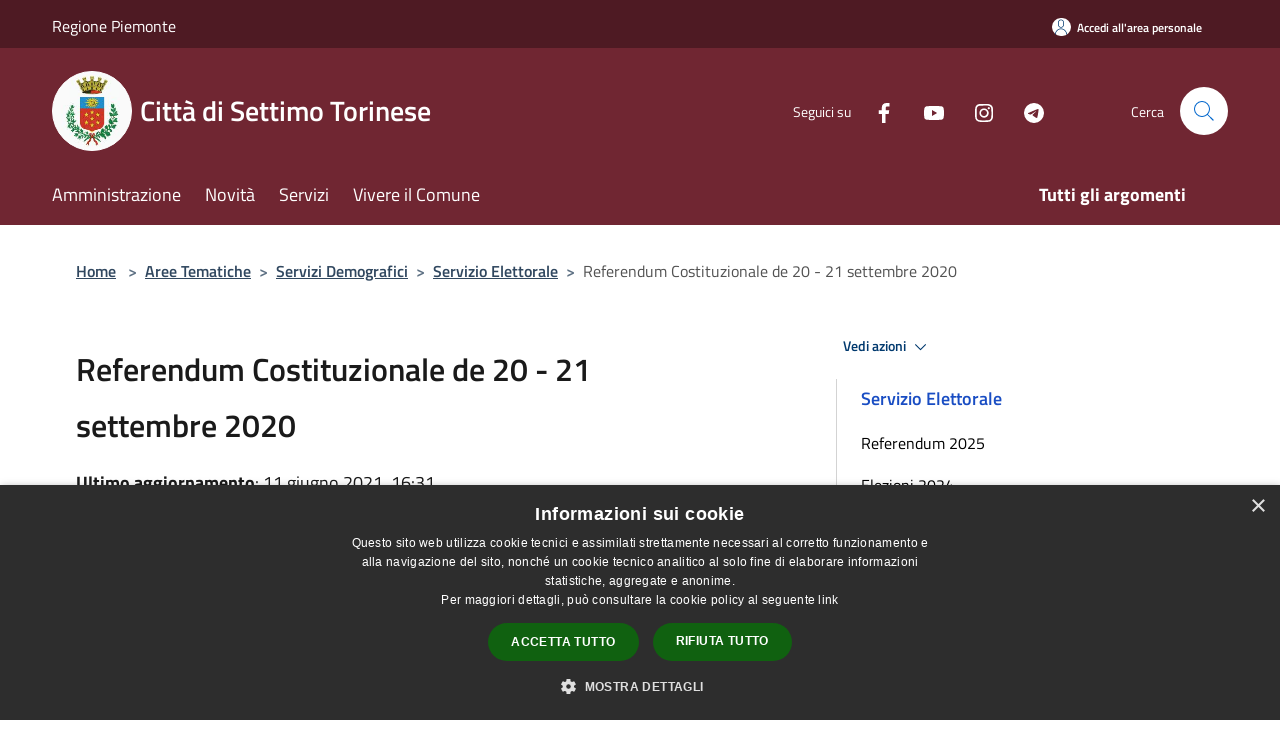

--- FILE ---
content_type: text/html; charset=UTF-8
request_url: https://www.comune.settimo-torinese.to.it/it/page/4263
body_size: 86136
content:
<!doctype html>
<html class="no-js" lang="it">
    <head>
        <meta charset="utf-8">
        <meta name="viewport" content="width=device-width, initial-scale=1, shrink-to-fit=no">
        <meta http-equiv="X-UA-Compatible" content="IE=edge"/>
        <meta name="csrf-token" content="a0bLLKbDgwXnXNAsP6cEy53V75YJX7KGoICLCyW3">
        <title>Referendum Costituzionale de 20 - 21 settembre 2020 - Città di Settimo Torinese</title>
                <link rel="stylesheet" href="/bootstrap-italia/dist/css/bootstrap-italia.min.css">
        <link rel="stylesheet" href="/css/agid.css?id=8e7e936f4bacc1509d74">
        <link rel="stylesheet" href="/css/ionicons/ionicons.min.css">

                        <link rel="canonical" href="https://www.comune.settimo-torinese.to.it/it/page/referendum-costituzionale-de-20-21-settembre-2020" />

        <style>
        
        .background-theme-lighter {
            background-color: rgba(112,38,50,0.1);
        }
    
        :root {
            --pui-cstm-primary: hsl(350deg,49%,29%);
            --pui-cstm-primary-rgb: 112, 38, 50;
            --pui-cstm-primary-hover: hsl(350deg, 49%, 39%);
            --pui-cstm-primary-active: hsl(350deg, 49%, 42%);
            --pui-cstm-primary-text-color: hsl(0deg, 0%, 100%);
            --pui-cstm-secondary: hsl(350deg, 49%, 29%);
            --pui-cstm-secondary-rgb: 112, 38, 50;
            --pui-cstm-secondary-hover: hsl(350deg, 49%, 39%);
            --pui-cstm-secondary-active: hsl(350deg, 49%, 42%);
            --pui-cstm-secondary-text-color: hsl(0deg, 0%, 100%);
        }
    
        .button-transparent {
            box-shadow: inset 0 0 0 2px #702632;
            color: #702632;
        }

        .text-button-transparent {
            color: #702632;
        }

        .icon-button-transparent {
            fill: #702632 !important;
        }

        .button-fill-header {
            background-color: #702632;
        }

        .button-transparent:hover {
            box-shadow: inset 0 0 0 2px #64222d;
            color: #64222d;
        }

        .button-fill-header:hover {
            background-color: #64222d;
        }

        .pagination-menu .page-link[aria-current] {
            color: #702632 !important;
            border: 1px solid #702632 !important;
        }

        .pagination-menu .page-link:hover {
            color: #64222d !important;
        }

        .pagination-menu .page-link .icon-primary {
            fill: #702632 !important;
        }
    
        .responsive-table thead th {
            background-color: #702632;
            border: 1px solid #4e1a23;
        }

        .responsive-table thead th {
            background-color: #702632;
            border: 1px solid #4e1a23;
        }

        @media (min-width: 480px) {
            .responsive-table tbody th[scope=row] {
                border-left: 1px solid #4e1a23;
                border-bottom: 1px solid #4e1a23;
            }

            .responsive-table tbody td {
                border-left: 1px solid #4e1a23;
                border-bottom: 1px solid #4e1a23;
                border-right: 1px solid #4e1a23;
            }

            .responsive-table tbody td:last-of-type {
                border-right: 1px solid #4e1a23;
            }
        }

        @media (max-width: 767px) {
            .responsive-table tbody th[scope=row] {
                background-color:#702632;
            }
        }
    #footer-feedback {
        background-color: #702632;
    }#footer-banner {
        background-color: #702632;
    }.link-list-wrapper ul li a.list-item.active {
        background: #702632;
    }.it-header-slim-wrapper {
            background-color: #4e1a23;
        }
        .it-header-slim-wrapper .it-header-slim-wrapper-content .it-header-slim-right-zone button {
            background-color: #4e1a23;
        }
        .btn-personal {
            background-color: #4e1a23!important;
            border-color: #4e1a23!important;
        }
        .btn-personal:hover {
            background-color: #4e1a23!important;
            border-color: #4e1a23!important;
        }
        .btn-personal:active {
            background-color: #4e1a23!important;
            border-color: #4e1a23!important;
        }
        .btn-personal:focus {
            background-color: #4e1a23!important;
            border-color: #4e1a23!important;
            box-shadow: none !important;
        }.it-header-slim-wrapper .it-header-slim-wrapper-content .it-header-slim-right-zone button:hover {
            background-color: #43161e;
        }.it-header-center-wrapper {
            background-color: #702632;
        }@media (min-width: 992px) {
            .it-header-navbar-wrapper {
                background-color: #702632;
            }
        }.page-father-button {
            background-color: #702632;
        }
    .navbar-alerts-link-active{
        background-color: #702632;
    }
    .btn-custom {
        background-color:#702632;
    }
    .btn-custom:focus {
        box-shadow: inset 0 1px 0 rgb(255 255 255 / 15%), 0 1px 1px rgb(0 0 0 / 8%), 0 0 0 0.2rem rgba(112,38,50,0.5);
    }
    .btn-custom:not(:disabled):not(.disabled).active,
    .btn-custom:not(:disabled):not(.disabled):active,
    .btn-custom:hover {
        background-color:#4e1a23;
    }
    .btn-custom:not(:disabled):not(.disabled).active:focus,
    .btn-custom:not(:disabled):not(.disabled):active:focus {
        box-shadow: inset 0 3px 5px rgb(0 0 0 / 13%), 0 0 0 0.2rem rgba(112,38,50,0.5);
    }/*custom  css events*/
        .events-bar {
            background-color: #702632!important;
        }
        .event__detail {
            background-color: #4e1a23!important;
        }
        .event--selected {
            background-color: #4e1a23;
        }
        .event:active, .event:focus, .event:hover {
            background-color: #4e1a23;
        }
        .it-calendar-wrapper .it-header-block-title {
            background-color: #702632;
        }
    
        .btn-registry {
            background-color: #702632;
        }
        .btn-registry:hover {
            background-color: #64222d;
        }
        .btn-custom {
            background-color: #702632;
        }
        .btn-custom:hover {
            background-color: #64222d;
        }
    
    #progressbar .active {
        color: #702632;
    }

    #progressbar li.active:before,
    #progressbar li.active:after {
        background: #702632;
    }

    .progress-bar {
        background-color: #702632;
    }

    .funkyradio input:checked ~ label:before,
    .funkyradio input:checked ~ label:before {
        background-color: #702632;
    }

    .funkyradio input:empty ~ label:before,
    .funkyradio input:empty ~ label:before {
        background-color: #702632;
    }

    #msform .action-button {
        background: #702632;
    }

    #msform .action-button:hover,
    #msform .action-button:focus {
        background-color: #64222d;
    }

    #msform input:focus,
    #msform textarea:focus {
        border: 1px solid #702632;
    }
    
    #left-menu .pnrr_separator .bg {
        background-color: #702632;
    }
    .theme-color {
        background-color: #702632 !important;
    }
    .time-events {
        background-color: #702632 !important;
    }
        .btn-primary {
            border: 2px solid #702632;
        }
        .btn-primary:hover {
            border: 2px solid #64222d;
        }
        .back-to-top {
            background-color: #702632;
        }
        .it-header-center-wrapper .h2.no_toc {
            background-color: #702632;
        }
    
        .link-list-wrapper ul li a span {
            color: #702632;
        }
    
    </style>
                <meta name="description" content="Sito ufficiale Città di Settimo Torinese">
<meta property="og:title" content="Referendum Costituzionale de 20 - 21 settembre 2020" />
<meta property="og:locale" content="it_IT" />
<meta property="og:description" content="RISULTATI ONLINEE&rsquo; stato indetto un referendum popolare confermativo della legge costituzionale dal titolo:&ldquo;Modifiche agli articoli 56, 57 e 59 della Costituzione in materia di riduzione del numero dei Parlamentari&rdquo;La votazione si s..." />
<meta property="og:type" content="website" />
<meta property="og:url" content="https://www.comune.settimo-torinese.to.it/it/page/4263" />
<meta property="og:image" content="https://settimo-torinese-api.municipiumapp.it/s3/720x960/s3/6869/sito/stemma.jpg" />



    <link rel="icon" type="image/png" href="https://settimo-torinese-api.municipiumapp.it/s3/150x150/s3/6869/sito/stemma.jpg">
    <link rel="apple-touch-icon" href="https://settimo-torinese-api.municipiumapp.it/s3/150x150/s3/6869/sito/stemma.jpg">

    


<!-- Attenzione a buttare script lato API -->
    <style>
.mt-n5, .my-n5 {
    margin-top: 10px !important;}

$('.container-municipium-agid .mt-n5').toggleClass('mt-n5 mt-15');
</style>
<script type="text/javascript" charset="UTF-8" src="//cdn.cookie-script.com/s/f058e78ac8a14c68c2f378f2798ed4f1.js"></script>

<script type="text/javascript">
  var _paq = window._paq = window._paq || [];
  /* tracker methods like "setCustomDimension" should be called before "trackPageView" */
  _paq.push(['trackPageView']);
  _paq.push(['enableLinkTracking']);
  (function() {
    var u="https://ingestion.webanalytics.italia.it/";
    _paq.push(['setTrackerUrl', u+'matomo.php']);
    _paq.push(['setSiteId', 'wGpbnDApYb']);
    var d=document, g=d.createElement('script'), s=d.getElementsByTagName('script')[0];
    g.type='text/javascript'; g.async=true; g.src=u+'matomo.js'; s.parentNode.insertBefore(g,s);
  })();
</script>
<!-- End Matomo Code -->
<script src="https://settimo-torinese-api.municipiumapp.it/s3/0/sito/jquery/3.7.1/jquery.min.js" crossorigin="anonymous"></script>
<script>
$(document).ready(function(){
if(window.location.pathname == "/it")
$('main').append('<section id="widget-arpa" class="mb-5"><iframe src="https://www.arpa.piemonte.it/rischi_naturali/widget/comuni/001265" scrolling="no" width="100%" height="620px;"/></section>');
});
</script>
    </head>
    <body class="">
        <a href="#main-content" class="sr-only">Salta al contenuto principale</a>
                <div id="loading-layer" class="loading">
            <div class="loading__icon loading__icon--ripple">
                <div></div>
                <div></div>
            </div>
        </div>


        <header class="it-header-wrapper it-header-sticky" data-bs-toggle="sticky" data-bs-position-type="fixed" data-bs-sticky-class-name="is-sticky" data-bs-target="#header-nav-wrapper">
    <div class="it-header-slim-wrapper">
    <div class="container-fluid container-municipium-agid">
        <div class="row">
            <div class="col-12">
                <div class="it-header-slim-wrapper-content pl-0">

                                        <a class="d-lg-block navbar-brand"  href="https://www.regione.piemonte.it/web/" target="_blank" >
                                                    Regione Piemonte
                                            </a>


                    <div class="it-header-slim-right-zone">
                                                                            <a class="btn btn-primary btn-icon btn-full btn-personal"
                                href="https://www.comune.settimo-torinese.to.it/it/private"
                                data-element="personal-area-login" aria-label="Accedi all&#039;area personale">
                                <span class="rounded-icon" aria-hidden="true">
                                    <svg class="icon icon-primary" aria-label="Accesso Utente">
                                        <use xlink:href="/bootstrap-italia/dist/svg/sprites.svg#it-user"></use>
                                    </svg>
                                </span>
                                <span class="d-none d-lg-block">Accedi all&#039;area personale</span>
                            </a>
                                                                                                
                                            </div>
                </div>
            </div>
        </div>
    </div>
</div>


    <div class="it-nav-wrapper">
        <div class="it-header-center-wrapper">
            <div class="container-fluid container-municipium-agid">
                <div class="row">
                    <div class="col-12">
                        <div class="it-header-center-content-wrapper">

                            <div class="it-brand-wrapper">
    <a href="/">

                    <span class="municipality__squared">
                <img src="//settimo-torinese-api.municipiumapp.it/s3/150x150/s3/6869/sito/stemma.jpg" alt="logo">
            </span>
        
                    <div class="ml-2 it-brand-text">
                <span class="h2 no_toc">Città di Settimo Torinese</span>
            </div>
            </a>
</div>

                                                            <div class="it-right-zone">
                                                                        <div class="it-socials d-none d-md-flex">
                                        <span>Seguici su</span>
                                        <ul>
                                                                                                                                                <li class="single-social-phone">
                                                        <a aria-label="Facebook" href="https://www.facebook.com/comunedisettimotorinese/" title="Facebook" target="_blank">
                                                            <svg class="icon" role="img" aria-label="Facebook"><use href="/bootstrap-italia/dist/svg/sprites.svg#it-facebook"></use></svg>
                                                        </a>
                                                    </li>
                                                                                                                                                                                                                                                                                            <li class="single-social-phone">
                                                        <a aria-label="Youtube" href="https://www.youtube.com/user/comunesettimo" title="Youtube" target="_blank">
                                                            <svg class="icon" role="img" aria-label="Youtube"><use href="/bootstrap-italia/dist/svg/sprites.svg#it-youtube"></use></svg>
                                                        </a>
                                                    </li>
                                                                                                                                                                                                <li class="single-social-phone">
                                                        <a aria-label="Instagram" href="https://instagram.com/comunesettimo/" title="Instagram" target="_blank">
                                                            <svg class="icon" role="img" aria-label="Instagram"><use href="/bootstrap-italia/dist/svg/sprites.svg#it-instagram"></use></svg>
                                                        </a>
                                                    </li>
                                                                                                                                                                                                                                                                                            <li class="single-social-phone">
                                                        <a aria-label="Telegram" href="https://t.me/comunesettimotorinese" title="Telegram" target="_blank">
                                                            <svg class="icon" role="img" aria-label="Telegram"><use href="/bootstrap-italia/dist/svg/sprites.svg#it-telegram"></use></svg>
                                                        </a>
                                                    </li>
                                                                                                                                                                                                                                                                                                                            </ul>
                                    </div>
                                                                        <div class="it-search-wrapper">
                                        <span class="d-none d-md-block">Cerca</span>
                                        <a aria-label="Cerca" class="search-link rounded-icon"
                                        href="#" data-bs-toggle="modal" data-bs-target="#searchModal">
                                            <svg class="icon" aria-label="Cerca" role="img">
                                                <use
                                                    xlink:href="/svg/agid.svg#it-search"></use>
                                            </svg>
                                        </a>
                                    </div>
                                </div>
                                                    </div>
                    </div>
                </div>
            </div>
        </div>
                    <div class="it-header-navbar-wrapper" id="header-nav-wrapper">
                <div class="container-fluid container-municipium-agid">
                    <div class="row">
                        <div class="col-12">
                            <nav class="navbar navbar-expand-lg has-megamenu">
                                <button aria-controls="nav10" aria-expanded="false"
                                        aria-label="Toggle navigation" class="custom-navbar-toggler"
                                        data-bs-target="#nav10" data-bs-toggle="navbarcollapsible" type="button">
                                    <svg class="icon" aria-label="Menù" role="img">
                                        <use
                                            xlink:href="/svg/agid.svg#it-burger"></use>
                                    </svg>
                                </button>
                                <div class="navbar-collapsable" id="nav10">
                                    <div class="overlay"></div>
                                    <div class="menu-wrapper">
                                        <div class="close-div" style="padding:0px">
                                            <button class="btn close-menu" type="button" title="Chiudi menù">
                                                <svg class="icon icon-close" aria-label="Chiudi menù">
                                                    <use xlink:href="/svg/agid.svg#close"></use>
                                                </svg>
                                            </button>
                                        </div>
                                        <div class="navbar-logo mobile-only">
                                            <div class="row align-items-center">
                                                <div class="col-4">
                                                    <span class="municipality__logo pl-3">
                                                        <img src="//settimo-torinese-api.municipiumapp.it/s3/6869/sito/stemma.jpg" alt="logo">
                                                    </span>
                                                </div>
                                                <div class="col-6">
                                                    <span class="navbar-municipality">Città di Settimo Torinese</span>
                                                </div>
                                                <div class="col-2">
                                                </div>
                                            </div>
                                        </div>
                                        <ul class="navbar-nav" id="main-navigation" data-element="main-navigation"
                                        >
                                                                                                                                                    <li class="nav-item">
        <a class="nav-link nav-link-menu " href="https://www.comune.settimo-torinese.to.it/it/menu/amministrazione" target="" data-element="management">
                            <span>Amministrazione</span>
                    </a>
    </li>
                                                                                                                                                                                                    <li class="nav-item">
        <a class="nav-link nav-link-menu " href="https://www.comune.settimo-torinese.to.it/it/menu/news" target="" data-element="news">
                            <span>Novità</span>
                    </a>
    </li>
                                                                                                                                                                                                    <li class="nav-item">
        <a class="nav-link nav-link-menu " href="https://www.comune.settimo-torinese.to.it/it/menu/servizi" target="" data-element="all-services">
                            <span>Servizi</span>
                    </a>
    </li>
                                                                                                                                                                                                    <li class="nav-item">
        <a class="nav-link nav-link-menu " href="https://www.comune.settimo-torinese.to.it/it/menu/vivere-il-comune" target="" data-element="live">
                            <span>Vivere il Comune</span>
                    </a>
    </li>
                                                                                                                                                                                                                                                                                                                                                                                                                                                                                                                                                                                                                </ul>
                                                                                                                                                                    <ul class="navbar-nav navbar-nav-last" id="third-navigation">
                                                                                                                                                                                                                                                                                                                                                                                                                                                                                                                                                                                                                                                                                                                                                                                                                                                <li class="nav-item">
        <a class="nav-link nav-link-menu nav-link-last" href="https://www.comune.settimo-torinese.to.it/it/topics" target="" data-element="all-topics">
                            <span><b>Tutti gli argomenti</b></span>
                    </a>
    </li>
                                                                                                                                                                                                                                                                                                                                                                                                                                                                                                                                                                                                                                                                                                                                                                                </ul>
                                                                                <ul class="navbar-nav navbar-nav-auth mobile-only">
                                                                                                                                        <li class="nav-item">
                                                    <a class="nav-link nav-link-menu mobile-only" href="https://www.comune.settimo-torinese.to.it/it/private">
                                                        <span>Accedi all&#039;area personale</span>
                                                    </a>
                                                </li>
                                                                                                                                </ul>
                                                                                    <div class="container-social-phone mobile-only">
                                                <h1 class="h3">Seguici su</h1>
                                                <ul class="socials-phone">
                                                                                                                                                                    <li class="single-social-phone">
                                                            <a aria-label="Facebook" href="https://www.facebook.com/comunedisettimotorinese/" title="Facebook" target="_blank">
                                                                <svg class="icon" aria-label="Facebook" role="img"><use href="/bootstrap-italia/dist/svg/sprites.svg#it-facebook"></use></svg>
                                                            </a>
                                                        </li>
                                                                                                                                                                                                                                                                                                                                        <li class="single-social-phone">
                                                            <a aria-label="Youtube" href="https://www.youtube.com/user/comunesettimo" title="Youtube" target="_blank">
                                                                <svg class="icon" aria-label="Youtube" role="img"><use href="/bootstrap-italia/dist/svg/sprites.svg#it-youtube"></use></svg>
                                                            </a>
                                                        </li>
                                                                                                                                                                                                                            <li class="single-social-phone">
                                                            <a aria-label="Instagram" href="https://instagram.com/comunesettimo/" title="Instagram" target="_blank">
                                                                <svg class="icon" aria-label="Instagram" role="img"><use href="/bootstrap-italia/dist/svg/sprites.svg#it-instagram"></use></svg>
                                                            </a>
                                                        </li>
                                                                                                                                                                                                                                                                                                                                        <li class="single-social-phone">
                                                            <a aria-label="Telegram" href="https://t.me/comunesettimotorinese" title="Telegram" target="_blank">
                                                                <svg class="icon" aria-label="Telegram" role="img"><use href="/bootstrap-italia/dist/svg/sprites.svg#it-telegram"></use></svg>
                                                            </a>
                                                        </li>
                                                                                                                                                                                                                                                                                                                                                                                    </ul>
                                            </div>
                                                                            </div>
                                </div>
                            </nav>
                        </div>
                    </div>
                </div>
            </div>
            </div>
</header>

        <main id="main-content">

                            
    <section id="breadcrumb" class=" container-fluid container-municipium-agid  px-4 my-4" >
    <div class="row">
        <div class="col px-lg-4">
            <nav class="breadcrumb-container" aria-label="breadcrumb">
                <ol class="breadcrumb" data-element="breadcrumb">
                    <li class="breadcrumb-item">
                        <a href="https://www.comune.settimo-torinese.to.it/it">Home</a>
                        <span class="separator">&gt;</span>
                    </li>

                                                                                                                                            <li class="breadcrumb-item"><a href="https://www.comune.settimo-torinese.to.it/it/menu/344100">Aree Tematiche</a><span class="separator">&gt;</span></li>                                                                                <li class="breadcrumb-item"><a href="https://www.comune.settimo-torinese.to.it/it/page/servizi-demografici-24?fromService=0">Servizi Demografici</a><span class="separator">&gt;</span></li>                                                                                <li class="breadcrumb-item"><a href="https://www.comune.settimo-torinese.to.it/it/page/servizio-elettorale-1?fromService=0">Servizio Elettorale</a><span class="separator">&gt;</span></li>                                            


                    

                    
                    
                    
                    
                    
                    
                    
                    
                    

                    
                    
                    
                    
                    
                                                                                                    
                    
                    
                                        
                    
                    

                    
                    
                    
                    
                    
                    
                    
                    
                    
                                            <li class="breadcrumb-item active" aria-current="page">
                            Referendum Costituzionale de 20 - 21 settembre 2020
                        </li>
                                        

                                                                
                                                            
                                        
                                        
                    
                                                            
                                        
                    
                    
                    
                    
                    
                    
                    
                    
                    
                    
                                        
                    
                    
                    
                    
                    
                                        
                    
                    
                    
                    
                    
                    
                    
                    
                    
                    
                                    </ol>
            </nav>

        </div>
    </div>
</section>

    <section id="page" class="container-fluid container-municipium-agid px-4 mt-4">
        <div class="row">
                            <div class="col-lg-7 px-lg-4 py-lg-2">
            
                            <div>
    <h1 class="text--left " >
        
            
                            Referendum Costituzionale de 20 - 21 settembre 2020
            
            
        
    </h1>

                        <p>
                
            </p>
                            <p><b>Ultimo aggiornamento</b>: 11 giugno 2021, 16:31</p>
            
    
    </div>
            
            
                        <div>
                <p style="text-align: center;"><a href="http://risultatielettorali.comune.settimo-torinese.to.it/portale/Elezioni/ElezioniInformazioni.aspx?CATEGORIA_ID=2&amp;EVENTO_ID=9&amp;SOTTOEVENTO_ID=11"><strong>RISULTATI ONLINE</strong></a></p>
<p><strong>E&rsquo; stato indetto un referendum popolare confermativo della legge costituzionale dal titolo:</strong><br />&ldquo;Modifiche agli articoli 56, 57 e 59 della Costituzione in materia di riduzione del numero dei Parlamentari&rdquo;<br />La votazione si svolger&agrave; nelle giornate di&nbsp;<strong>DOMENICA 20 SETTEMBRE</strong>, dalle ore 07,00 alle ore 23,00, e&nbsp;<strong>LUNEDI&rsquo; 21 SETTEMBRE 2020</strong>, dalle ore 07,00 alle ore 15,00.<br /><strong>Luned&igrave; 21 settembre i Servizi Demografici</strong>&nbsp;<strong>saranno chiusi al Pubbico:</strong> Per il decreto di autorizzazione alla chiusura clicca <strong><a title="DECRETO_N__54_2020_CHIUSURA_SERVIZI_DEMOGRAGICI_21_9_2020_REFERENDUM" href="https://municipium-images-production.s3-eu-west-1.amazonaws.com/s3/6869/allegati/Elettorale/decreto_n__54_2020_chiusura_servizi_demogragici_21_9_2020_referendum.pdf">qui</a><br />Gli elettori residenti all&rsquo;estero&nbsp;</strong>che votano per corrispondenza all&rsquo;estero, possono esercitare il diritto di optare per il voto in Italia entro il&nbsp;<strong>28 LUGLIO 2020.</strong><br />L&rsquo;opzione dovr&agrave; pervenire all&rsquo;Ufficio consolare operante nella circoscrizione di residenza dell&rsquo;elettore, previa compilazione del modello di domanda allegato.</p>
<ol>
<li>Elettori residenti all&rsquo;estero &ndash; AIRE</li>
<li>Elettori temporaneamente all'estero</li>
</ol>
<p><strong>Scrutatori:</strong></p>
<ol>
<li><a title="RINUNCIA_SCRUTATORE" href="https://municipium-images-production.s3-eu-west-1.amazonaws.com/s3/6869/allegati/Elettorale/rinuncia_scrutatore.doc">Rinuncia nomina</a></li>
<li><a title="RINUNCIA_SCRUTATORE_consultazione__cancellazione_albo" href="https://municipium-images-production.s3-eu-west-1.amazonaws.com/s3/6869/allegati/Elettorale/rinuncia_scrutatore_consultazione__cancellazione_albo.doc">Rinuncia nomina e richiesta cancellazione dalle liste</a></li>
</ol>
<p><strong>Propaganda Diretta Referendum</strong></p>
<ol>
<li><a title="allegato_delib_gc_170_del_20-8-20" href="https://municipium-images-production.s3-eu-west-1.amazonaws.com/s3/6869/allegati/Elettorale/allegato_delib_gc_170_del_20-8-20.pdf">Determinazione degli spazi da destinare alla Propaganda</a></li>
<li><a title="allegato_delib_gc_171_del_20-8-20" href="https://municipium-images-production.s3-eu-west-1.amazonaws.com/s3/6869/allegati/Elettorale/allegato_delib_gc_171_del_20-8-20.pdf">Assegnazione degli spazi da destinare alla Propaganda</a> - <a title="TABELLONI_DIRETTA_REFERENDUM_20-21_9_20" href="https://municipium-images-production.s3-eu-west-1.amazonaws.com/s3/6869/allegati/Elettorale/tabelloni_diretta_referendum_20-21_9_20.pdf">Tabelloni</a></li>
</ol>
<ul>
<li>Voto Domiciliare per elettori affetti da grave infermit&agrave;</li>
<li><a title="RILASCIO_CERTIFICATI_MEDICI_VOTO_ASSISTITO" href="https://municipium-images-production.s3-eu-west-1.amazonaws.com/s3/6869/allegati/Elettorale/rilascio_certificati_medici_voto_assistito.doc">Voto Assistito</a></li>
</ul>
<p><strong>&nbsp;Elettori sottoposti a trattamento COVID-19&nbsp;&nbsp;</strong></p>
<ul>
<li>Informativa e modello di domanda di voto a domicilio</li>
</ul>
            </div>
            
            <hr>

            
            
            <div class="share-container mb-4">


                <h4
                    class="share-text"
                    href="javascript: void(0)"
                >
                    <svg viewBox="0 0 24 24" class="icon icon-sm left" role="img" aria-label="share-icon">
                        <path d="M 13.8 1.8 A 2.4 2.4 90 0 0 11.4 3.6 A 2.4 2.4 90 0 0 11.4563 4.7015 L 6.007 7.4262 A 2.4 2.4 90 0 0 4.2 6.6 A 2.4 2.4 90 0 0 1.8 9 A 2.4 2.4 90 0 0 4.2 11.4 A 2.4 2.4 90 0 0 6.0082 10.575 L 11.4539 13.2985 A 2.4 2.4 90 0 0 11.4 13.8 A 2.4 2.4 90 0 0 13.8 16.2 A 2.4 2.4 90 0 0 16.2 13.8 A 2.4 2.4 90 0 0 13.8 11.4 A 2.4 2.4 90 0 0 11.9918 12.225 L 6.5461 9.5015 A 2.4 2.4 90 0 0 6.6 9 A 2.4 2.4 90 0 0 6.5438 8.4996 L 11.993 5.775 A 2.4 2.4 90 0 0 13.8 6.6 A 2.4 2.4 90 0 0 16.2 4.2 A 2.4 2.4 90 0 0 13.8 1.8 z"/>
                    </svg>
                    Condividi:
                </h4>

        <div class="flex flex-wrap">
            <a
                class="share-facebook"
                href="javascript: void(0)"
                onclick="window.open('https://www.facebook.com/sharer/sharer.php?u=https%3A%2F%2Fwww.comune.settimo-torinese.to.it%2Fit%2Fpage%2F4263&amp;display=popup&amp;ref=plugin&amp;src=like&amp;kid_directed_site=0','sharer','toolbar=0,status=0,width=548,height=325');"
            >
                <svg class="icon icon-sm  left" role="img" aria-label="facebook-icon">
                    <use xlink:href="/svg/agid.svg#it-facebook"></use>
                </svg>
                Facebook
            </a>
            <a
                class="share-twitter ml-2"
                href="https://twitter.com/intent/tweet?url=https%3A%2F%2Fwww.comune.settimo-torinese.to.it%2Fit%2Fpage%2F4263&amp;text=Referendum+Costituzionale+de+20+-+21+settembre+2020"
                target="_blank"
            >
                <svg class="icon icon-sm left" role="img" aria-label="twitter-icon">
                    <use xlink:href="/svg/agid.svg#it-twitter"></use>
                </svg>
                Twitter
            </a>
            <a
                class="share-whatsapp ml-2"
                href="https://api.whatsapp.com/send?text=Referendum+Costituzionale+de+20+-+21+settembre+2020+-+https%3A%2F%2Fwww.comune.settimo-torinese.to.it%2Fit%2Fpage%2F4263"
                target="_blank"
            >
                <svg class="icon icon-sm left" role="img" aria-label="whatsapp-icon">
                    <use xlink:href="/svg/agid.svg#it-whatsapp"></use>
                </svg>
                Whatsapp
            </a>
            <a
                class="share-telegram ml-2"
                href="https://telegram.me/share/url?url=https://www.comune.settimo-torinese.to.it/it/page/4263&amp;text=Referendum Costituzionale de 20 - 21 settembre 2020"
                target="_blank"
            >
                <svg class="icon icon-sm left" role="img" aria-label="telegram-icon">
                    <use xlink:href="/svg/agid.svg#it-telegram"></use>
                </svg>
                Telegram
            </a>
            <a
                class="share-linkedin ml-2"
                href="https://www.linkedin.com/sharing/share-offsite/?url=https://www.comune.settimo-torinese.to.it/it/page/4263"
                target="_blank"
            >
                <svg class="icon icon-sm left" role="img" aria-label="linkedin-icon">
                    <use xlink:href="/svg/agid.svg#it-linkedin"></use>
                </svg>
                LinkedIn
            </a>

        </div>
    </div>
        </div>
                    <div class="col-lg-4 offset-lg-1 p-0 sidebar">
                <div class="dropdown ">
  <button class="btn btn-dropdown dropdown-toggle pnrr_actions" type="button" id="viewActions" data-bs-toggle="dropdown" aria-haspopup="true" aria-expanded="false">
        Vedi azioni
    <svg class="icon-expand icon icon-sm icon-primary"><use href="/bootstrap-italia/dist/svg/sprites.svg#it-expand"></use></svg>
  </button>
  <div class="dropdown-menu" aria-labelledby="viewActions">
    <div class="link-list-wrapper">
      <ul class="link-list">
        <li>
            <a href="mailto:?subject=www.comune.settimo-torinese.to.it&amp;body=https://www.comune.settimo-torinese.to.it/it/page/4263" class="dropdown-item list-item pnrr_list-item left-icon"
                title="Invia">
                <svg class="icon pnrr_icon_dropdown left"><use xlink:href="/svg/agid.svg#it-mail"></use></svg>
                <span>Invia</span>
            </a>
        </li>
              </ul>
    </div>
  </div>
</div>
                                <div class="link-list-wrapper">
        <ul class="link-list link-list-municipium">
            <li>
                <h3 id="heading-senza-link">
                                            Servizio Elettorale
                                    </h3>
            </li>

                                                                    <li>
                        <a class="list-item " href="https://www.comune.settimo-torinese.to.it/it/page/referendum-8-9-giugno">
                            Referendum 2025
                        </a>
                    </li>
                                                                                    <li>
                        <a class="list-item " href="https://www.comune.settimo-torinese.to.it/it/page/elezioni-2024">
                            Elezioni 2024
                        </a>
                    </li>
                                                                                    <li>
                        <a class="list-item " href="https://www.comune.settimo-torinese.to.it/it/page/cosa-fa-l-ufficio-elettorale">
                            Cosa fa l&#039;ufficio elettorale
                        </a>
                    </li>
                                                                                    <li>
                        <a class="list-item " href="https://www.comune.settimo-torinese.to.it/it/page/tessera-elettorale">
                            Tessera Elettorale
                        </a>
                    </li>
                                                                                    <li>
                        <a class="list-item " href="https://www.comune.settimo-torinese.to.it/it/page/iscrizione-albo-presidenti-seggi-2023">
                            Iscrizione all&#039;Albo degli Scrutatori di Seggio Elettorale
                        </a>
                    </li>
                                                                                    <li>
                        <a class="list-item " href="https://www.comune.settimo-torinese.to.it/it/page/iscrizione-albo-presidenti-seggi-1">
                            Iscrizione all&#039;Albo dei Presidenti di Seggio Elettorale
                        </a>
                    </li>
                                                                                    <li>
                        <a class="list-item " href="https://elezionisettimotorinese.maggiolicloud.it/web2209/Politiche/CAMTOT_2_1265_C10.xml">
                            Elezioni Politiche del 25 Settembre 2022
                        </a>
                    </li>
                                                                                    <li>
                        <a class="list-item " href="https://www.comune.settimo-torinese.to.it/it/page/comunicato-referendum-12-giugno">
                            Referendum 12 Giugno 2022
                        </a>
                    </li>
                                                                                    <li>
                        <a class="list-item " href="https://www.comune.settimo-torinese.to.it/it/page/referendum-costituzionale-de-20-21-settembre-2020">
                            Referendum Costituzionale de 20 - 21 settembre 2020
                        </a>
                    </li>
                                                                                    <li>
                        <a class="list-item " href="https://www.comune.settimo-torinese.to.it/it/page/referendum-costituzionale-del-29-marzo-2020">
                            Referendum Costituzionale del 29 marzo 2020
                        </a>
                    </li>
                                                                                    <li>
                        <a class="list-item " href="https://certificazione.comune.settimo-torinese.to.it/hypersicportalxsettimo/portale/elezioni/comunalisindaco.aspx">
                            Elezioni 26 maggio 2019
                        </a>
                    </li>
                                                                                    <li>
                        <a class="list-item " href="https://www.comune.settimo-torinese.to.it/it/page/archivio-elezioni-on-line-129939">
                            Archivio Elezioni on line
                        </a>
                    </li>
                                                                                    <li>
                        <a class="list-item " href="https://www.comune.settimo-torinese.to.it/it/page/albo-dei-giudici-popolari">
                            Albo dei Giudici Popolari
                        </a>
                    </li>
                                    </ul>
    </div>


            </div>
                
            </section>

    
            
        </main>

                    <section id="box-evaluate">
    <div class=" theme-color ">
        <div class="container">
            <div class="row d-flex justify-content-center border-container  theme-color ">
                <div class="col-12 col-lg-6">
                    <div class="cmp-rating pt-lg-80 pb-lg-80" id="">
                        <div class="card shadow card-wrapper card-evaluate" data-element="feedback">
                            <div class="cmp-rating__card-first flex flex-direction-column align-items-center">
                                <div class="card-header border-0">
                                                                        <h2 class="title-evaluate" data-element="feedback-title">Quanto sono chiare le informazioni su questa pagina?</h2>
                                                                    </div>
                                <input type="hidden" name="type" value="page">
                                <input type="hidden" name="path" value="it/page/4263">
                                <input type="hidden" name="lang" value="it">
                                <input type="hidden" name="typeEvaluateId" value="4263">
                                <div class="card-body">
                                    <fieldset class="rating rating-evaluate">
                                        <legend style="display:none">Valuta il Servizio</legend>
                                        <input type="radio" id="star5a" name="ratingA" value="5">
                                        <label class="full rating-star active" for="star5a" data-element="feedback-rate-5">
                                            <svg class="icon icon-sm" role="img" aria-labelledby="star5a" aria-label="star5" viewBox="0 0 24 24" id="it-star-full-1" xmlns="http://www.w3.org/2000/svg">
                                                <path d="M12 1.7L9.5 9.2H1.6L8 13.9l-2.4 7.6 6.4-4.7 6.4 4.7-2.4-7.6 6.4-4.7h-7.9L12 1.7z"></path>
                                                <path fill="none" d="M0 0h24v24H0z"></path>
                                            </svg>
                                        </label>
                                        <input type="radio" id="star4a" name="ratingA" value="4">
                                        <label class="full rating-star active" for="star4a" data-element="feedback-rate-4">
                                            <svg class="icon icon-sm" role="img" aria-labelledby="star4a" aria-label="star4" viewBox="0 0 24 24" id="it-star-full-2" xmlns="http://www.w3.org/2000/svg">
                                                <path d="M12 1.7L9.5 9.2H1.6L8 13.9l-2.4 7.6 6.4-4.7 6.4 4.7-2.4-7.6 6.4-4.7h-7.9L12 1.7z"></path>
                                                <path fill="none" d="M0 0h24v24H0z"></path>
                                            </svg>
                                        </label>
                                        <input type="radio" id="star3a" name="ratingA" value="3">
                                        <label class="full rating-star active" for="star3a" data-element="feedback-rate-3">
                                            <svg class="icon icon-sm" role="img" aria-labelledby="star3a" aria-label="star3" viewBox="0 0 24 24" id="it-star-full-3" xmlns="http://www.w3.org/2000/svg">
                                                <path d="M12 1.7L9.5 9.2H1.6L8 13.9l-2.4 7.6 6.4-4.7 6.4 4.7-2.4-7.6 6.4-4.7h-7.9L12 1.7z"></path>
                                                <path fill="none" d="M0 0h24v24H0z"></path>
                                            </svg>
                                        </label>
                                        <input type="radio" id="star2a" name="ratingA" value="2">
                                        <label class="full rating-star active" for="star2a" data-element="feedback-rate-2">
                                            <svg class="icon icon-sm" role="img" aria-labelledby="star2a" aria-label="star2" viewBox="0 0 24 24" id="it-star-full-4" xmlns="http://www.w3.org/2000/svg">
                                                <path d="M12 1.7L9.5 9.2H1.6L8 13.9l-2.4 7.6 6.4-4.7 6.4 4.7-2.4-7.6 6.4-4.7h-7.9L12 1.7z"></path>
                                                <path fill="none" d="M0 0h24v24H0z"></path>
                                            </svg>
                                        </label>
                                        <input type="radio" id="star1a" name="ratingA" value="1">
                                        <label class="full rating-star active" for="star1a" data-element="feedback-rate-1">
                                            <svg class="icon icon-sm" role="img" aria-labelledby="star1a" aria-label="star1" viewBox="0 0 24 24" id="it-star-full-5" xmlns="http://www.w3.org/2000/svg">
                                                <path d="M12 1.7L9.5 9.2H1.6L8 13.9l-2.4 7.6 6.4-4.7 6.4 4.7-2.4-7.6 6.4-4.7h-7.9L12 1.7z"></path>
                                                <path fill="none" d="M0 0h24v24H0z"></path>
                                            </svg>
                                        </label>
                                    </fieldset>
                                </div>
                            </div>
                            <div class="cmp-rating__card-second d-none" data-step="3">
                                <div class="card-header border-0 mb-0">
                                    <h1 class="title-medium-2-bold mb-0 h4" id="rating-feedback">Grazie, il tuo parere ci aiuterà a migliorare il servizio!</h1>
                                </div>
                            </div>
                            <div class="form-rating">
                                <div data-step="1">
                                    <div class="cmp-steps-rating">
                                        <fieldset class="fieldset-rating-one d-none" data-element="feedback-rating-positive">
                                            <div class="iscrizioni-header w-100">
                                                <div class="step-title d-flex align-items-center justify-content-between drop-shadow">
                                                    <legend class="d-block d-lg-inline" data-element="feedback-rating-question">Quali sono stati gli aspetti che hai preferito?</legend>
                                                    <h1 class="step step-first h6">1/2</h1>
                                                </div>
                                            </div>
                                            <div class="cmp-steps-rating__body">
                                                <div class="cmp-radio-list">
                                                    <div class="card card-teaser shadow-rating">
                                                        <div class="card-body">
                                                            <div class="form-check m-0">
                                                                <div class="radio-body border-bottom border-light cmp-radio-list__item">
                                                                    <input name="rating1" type="radio" id="radio-1">
                                                                    <label for="radio-1" data-element="feedback-rating-answer">Le indicazioni erano chiare</label>
                                                                </div>
                                                                <div class="radio-body border-bottom border-light cmp-radio-list__item">
                                                                    <input name="rating1" type="radio" id="radio-2">
                                                                    <label for="radio-2" data-element="feedback-rating-answer">Le indicazioni erano complete</label>
                                                                </div>
                                                                <div class="radio-body border-bottom border-light cmp-radio-list__item">
                                                                    <input name="rating1" type="radio" id="radio-3">
                                                                    <label for="radio-3" data-element="feedback-rating-answer">Capivo sempre che stavo procedendo correttamente</label>
                                                                </div>
                                                                <div class="radio-body border-bottom border-light cmp-radio-list__item">
                                                                    <input name="rating1" type="radio" id="radio-4">
                                                                    <label for="radio-4" data-element="feedback-rating-answer">Non ho avuto problemi tecnici</label>
                                                                </div>
                                                                <div class="radio-body border-bottom border-light cmp-radio-list__item">
                                                                    <input name="rating1" type="radio" id="radio-5">
                                                                    <label for="radio-5" data-element="feedback-rating-answer">Altro</label>
                                                                </div>
                                                            </div>
                                                        </div>
                                                    </div>
                                                </div>
                                            </div>
                                        </fieldset>
                                        <fieldset class="fieldset-rating-two d-none" data-element="feedback-rating-negative">
                                            <div class="iscrizioni-header w-100">
                                                <div class="step-title d-flex align-items-center justify-content-between drop-shadow">
                                                    <legend class="d-block d-lg-inline" data-element="feedback-rating-question">
                                                        Dove hai incontrato le maggiori difficoltà?
                                                    </legend>
                                                    <h1 class="step step-first h6">1/2</h1>
                                                </div>
                                            </div>
                                            <div class="cmp-steps-rating__body">
                                                <div class="cmp-radio-list">
                                                    <div class="card card-teaser shadow-rating">
                                                        <div class="card-body">
                                                            <div class="form-check m-0">
                                                                <div class="radio-body border-bottom border-light cmp-radio-list__item">
                                                                    <input name="rating2" type="radio" id="radio-6">
                                                                    <label for="radio-6" class="active" data-element="feedback-rating-answer">A volte le indicazioni non erano chiare</label>
                                                                </div>
                                                                <div class="radio-body border-bottom border-light cmp-radio-list__item">
                                                                    <input name="rating2" type="radio" id="radio-7">
                                                                    <label for="radio-7" class="active" data-element="feedback-rating-answer">A volte le indicazioni non erano complete</label>
                                                                </div>
                                                                <div class="radio-body border-bottom border-light cmp-radio-list__item">
                                                                    <input name="rating2" type="radio" id="radio-8">
                                                                    <label for="radio-8" class="active" data-element="feedback-rating-answer">A volte non capivo se stavo procedendo correttamente</label>
                                                                </div>
                                                                <div class="radio-body border-bottom border-light cmp-radio-list__item">
                                                                    <input name="rating2" type="radio" id="radio-9">
                                                                    <label for="radio-9" class="active" data-element="feedback-rating-answer">Ho avuto problemi tecnici</label>
                                                                </div>
                                                                <div class="radio-body border-bottom border-light cmp-radio-list__item">
                                                                    <input name="rating2" type="radio" id="radio-10">
                                                                    <label for="radio-10" class="active" data-element="feedback-rating-answer">Altro</label>
                                                                </div>
                                                            </div>
                                                        </div>
                                                    </div>
                                                </div>
                                            </div>
                                        </fieldset>
                                    </div>
                                </div>
                                <div class="second-fieldset d-none" data-step="2">
                                    <div class="cmp-steps-rating">
                                        <fieldset>
                                            <div class="iscrizioni-header w-100">
                                                <div class="step-title d-flex align-items-center justify-content-between drop-shadow mb-3">
                                                    <legend class="d-block d-lg-inline">
                                                        Vuoi aggiungere altri dettagli?
                                                    </legend>
                                                    <h1 class="step h6">2/2</h1>
                                                </div>
                                            </div>
                                            <div class="cmp-steps-rating__body">
                                                <div class="form-group evaluate-form-group">
                                                    <label for="formGroupExampleInputWithHelp" class="">Dettaglio</label>
                                                    <input type="text" autocomplete=feedback-input-text" data-element="feedback-input-text" class="form-control"
                                                           id="formGroupExampleInputWithHelp" aria-describedby="formGroupExampleInputWithHelpDescription" maxlength="200">
                                                    <small id="formGroupExampleInputWithHelpDescription" class="form-text">
                                                        Inserire massimo 200 caratteri</small>
                                                    <div class="frc-captcha mt-4" data-sitekey="MQEFVR26C37UVFOK"></div>
                                                    <small id="captcha-mandatory" class="form-text d-none">È necessario verificare che tu non sia un robot</small>
                                                </div>
                                            </div>
                                        </fieldset>
                                    </div>
                                </div>
                                <div class="d-flex flex-nowrap pt-4 w-100 justify-content-center button-shadow d-none container-button-evaluate">
                                    <button class="btn btn-outline-primary fw-bold me-4 btn-back" type="button">precedente</button>
                                    <button class="btn btn-primary fw-bold btn-next" type="submit" form="rating">successivo</button>
                                </div>
                            </div>
                        </div>
                    </div>
                </div>
            </div>
        </div>
    </div>
</section>

        
                    <section id="box-contacts">
        <div class="bg-grey-card pb-5 pt-0">
            <div class="container-fluid container-municipium-agid">
                <div class="row d-flex justify-content-center p-contacts">
                    <div class="col-12 col-lg-6">
                        <div class="cmp-contacts">
                            <div class="card w-100">
                                <div class="card-body card-body-contacts">
                                    <h2 class="title-medium-2-semi-bold">Contatta il comune</h2>
                                    <ul class="contact-list p-0">
                                                                                    <li>
                                                <a class="list-item" href="https://www.comune.settimo-torinese.to.it/it/faq">
                                                <svg class="icon icon-primary icon-sm" aria-hidden="true" aria-label="Help">
                                                <use href="/bootstrap-italia/dist/svg/sprites.svg#it-help-circle"></use>
                                                </svg><span>Leggi le domande frequenti</span></a>
                                            </li>
                                                                                                                            <li><a class="list-item" href="https://www.comune.settimo-torinese.to.it/it/help"
                                             data-element="contacts">
                                            <svg class="icon icon-primary icon-sm" aria-hidden="true" aria-label="Mail">
                                            <use href="/bootstrap-italia/dist/svg/sprites.svg#it-mail"></use>
                                            </svg><span>Richiedi Assistenza</span></a></li>
                                                                                                                            <li>
                                                <a class="list-item" href="tel:011 8028211">
                                                <svg class="icon icon-primary icon-sm" aria-hidden="true" aria-label="Phone">
                                                <use href="/bootstrap-italia/dist/svg/sprites.svg#it-hearing"></use>
                                                </svg><span>Chiama il comune 011 8028211</span></a>
                                            </li>
                                                                                                                                                                    <li>
                                                <a class="list-item" href="https://www.comune.settimo-torinese.to.it/it/book" data-element="appointment-booking">
                                                <svg class="icon icon-primary icon-sm" aria-hidden="true" aria-label="Calendar">
                                                <use href="/bootstrap-italia/dist/svg/sprites.svg#it-calendar"></use>
                                                </svg><span>Prenota un appuntamento</span></a>
                                            </li>
                                                                            </ul>

                                                                            <h2 class="title-medium-2-semi-bold mt-4">Problemi in città</h2>
                                        <ul class="contact-list p-0">
                                        <li><a class="list-item" href="https://www.comune.settimo-torinese.to.it/it/new-issue">
                                            <svg class="icon icon-primary icon-sm" aria-hidden="true" aria-label="Marker">
                                                <use href="/bootstrap-italia/dist/svg/sprites.svg#it-map-marker-circle"></use>
                                            </svg><span>Segnala disservizio</span></a></li>
                                        </ul>
                                                                    </div>
                            </div>
                        </div>
                    </div>
                </div>
            </div>
        </div>
    </section>
        
        <div class="bd-example">
            <a href="#top" aria-hidden="true" tabindex="-1" data-bs-toggle="backtotop" class="back-to-top back-to-top-show" id="example" aria-label="Torna su">
                <svg class="icon icon-light" aria-label="Torna su"><use href="/bootstrap-italia/dist/svg/sprites.svg#it-arrow-up"></use></svg>
            </a>
        </div>

        <footer class="it-footer">
        <div class="it-footer-main">
                                    <div class="container-fluid container-municipium-agid">
                <div class="footer-part-container">
                    <div class="row clearfix align-items-center">
                                                    <div class="col-sm-4">
                                <div class="it-brand-wrapper">
    <a href="/">

                    <span class="municipality__squared">
                <img src="//settimo-torinese-api.municipiumapp.it/s3/150x150/s3/6869/sito/stemma.jpg" alt="logo">
            </span>
        
                    <div class="ml-2 it-brand-text">
                <span class="h2 no_toc">Città di Settimo Torinese</span>
            </div>
            </a>
</div>
                            </div>
                            <div class="col-sm-3">
                                <img class="eu_logo" src="/images/footer/logo-eu-inverted.svg" alt="Eu logo">
                            </div>
                            <div class="col-sm-2"></div>
                                                            <div class="col-sm-3 footer-part-container-custom footer-seguici">
                                    <h1 class="h4">
    Seguici su
</h1>

<ul class="list-inline text-left social">

                        <li class="list-inline-item">
                <a class="p-2 text-white socials" aria-label="Facebook" href="https://www.facebook.com/comunedisettimotorinese/" title="Facebook" target="_blank">
                    <svg class="icon icon-sm icon-white align-top" role="img" aria-label="Social">
                        <use xlink:href="/svg/agid.svg#it-facebook"></use></svg>
                    <span class="sr-only">Facebook</span>
                </a>
            </li>
                                            <li class="list-inline-item">
                <a class="p-2 text-white socials" aria-label="Youtube" href="https://www.youtube.com/user/comunesettimo" title="Youtube" target="_blank">
                    <svg class="icon icon-sm icon-white align-top" role="img" aria-label="Social">
                        <use xlink:href="/svg/agid.svg#it-youtube"></use></svg>
                    <span class="sr-only">Youtube</span>
                </a>
            </li>
                                <li class="list-inline-item">
                <a class="p-2 text-white socials" aria-label="Instagram" href="https://instagram.com/comunesettimo/" title="Instagram" target="_blank">
                    <svg class="icon icon-sm icon-white align-top" role="img" aria-label="Social">
                        <use xlink:href="/svg/agid.svg#it-instagram"></use></svg>
                    <span class="sr-only">Instagram</span>
                </a>
            </li>
                                            <li class="list-inline-item">
                <a class="p-2 text-white socials" aria-label="Telegram" href="https://t.me/comunesettimotorinese" title="Telegram" target="_blank">
                    <svg class="icon icon-sm icon-white align-top" role="img" aria-label="Social">
                        <use xlink:href="/svg/agid.svg#it-telegram"></use></svg>
                    <span class="sr-only">Telegram</span>
                </a>
            </li>
                                    
</ul>
                                </div>
                                                                        </div>
                </div>

                                    <div class="py-4 footer-part-container-custom">
                                                    <section class="lista-sezioni">
<div class="row">
<div class="col-lg-3 col-md-3 col-sm-6">
<h1>Amministrazione</h1>
<ul class="footer-list clearfix">
<li><a title="Organi di governo" href="/it/page/organi-di-governo-59">Organi di Governo</a></li>
<li><a title="Aree amministrative" href="/it/page/aree-amministrative-54">Aree Amministrative</a></li>
<li><a title="Uffici" href="/it/page/uffici-80">Uffici</a></li>
<li><a title="Enti e fondazioni" href="/it/page/enti-e-fondazioni-54">Enti e fondazioni</a></li>
<li><a title="Politici" href="/it/page/politici-54">Politici</a></li>
<li><a title="Personale amministrativo" href="/it/page/personale-amministrativo-54">Personale Amministrativo</a></li>
<li><a title="Documenti e Dati" href="/it/menu/169340">Documenti e dati</a></li>
</ul>
</div>
<div class="col-lg-3 col-md-3 col-sm-6">
<h1>Categorie di Servizio</h1>
<ul class="footer-list clearfix">
<li><a title="Anagrafe e stato civile" href="/it/page/70576?fromService=1">Anagrafe e stato civile</a></li>
<li><a title="Cultura e tempo libero" href="/it/page/70577?fromService=1">Cultura e tempo libero</a></li>
<li>Vita lavorativa</li>
<li><a title="Imprese e Commercio" href="/it/page/70579?fromService=1">Imprese e Commercio</a></li>
<li>Appalti pubblici</li>
<li><a title="Catasto e urbanistica" href="/it/page/70581?fromService=1">Catasto e urbanistica</a></li>
<li>Turismo</li>
<li><a title="Mobilit&agrave; e trasporti" href="/it/page/70583?fromService=1">Mobilit&agrave; e trasporti</a></li>
</ul>
</div>
<div class="col-lg-3 col-md-3 col-sm-6">
<div>&nbsp;</div>
<ul class="footer-list clearfix">
<li><a title="Educazione e formazione" href="/it/page/70584?fromService=1">Educazione e formazione</a></li>
<li>Giustizia e sicurezza pubblica</li>
<li><a title="Tributi,finanze e contravvenzioni" href="/it/page/70586?fromService=1">Tributi,finanze e contravvenzioni</a></li>
<li>Ambiente</li>
<li><a title="Salute, benessere e assistenza" href="/it/page/70588?fromService=1">Salute, benessere e assistenza</a></li>
<li><a title="Autorizzazioni" href="/it/page/70589?fromService=1">Autorizzazioni</a></li>
<li>Agricoltura e pesca</li>
</ul>
</div>
<div class="col-lg-3 col-md-3 col-sm-6">
<h1>Novit&agrave;</h1>
<ul class="footer-list clearfix">
<li><a href="/it/news?type=1">Notizie</a></li>
<li><a href="/it/news?type=2">Comunicati</a></li>
<li><a href="/it/news?type=3">Avvisi</a></li>
</ul>
<h1>Vivere il Comune</h1>
<ul class="footer-list clearfix">
<li><a href="/it/point-of-interests">Luoghi</a></li>
<li><a href="/it/events">Eventi</a></li>
</ul>
</div>
<div class="col-lg-3 col-md-3 col-sm-6">
<h1>Contatti</h1>
<p>Comune di Settimo Torinese <br>Piazza della Libert&agrave; 4, 10036 - Settimo Torinese (TO) - 10036 - Settimo Torinese <br>Codice Fiscale: 01054240013 <br>Partita IVA: 01054240013 <br>IBAN: IT59I0200831039000004609369&nbsp;<br>Codice IPA ente: c_i703</p>
<p>PEC: <a href="mailto:settimo@cert.comune.settimo-torinese.to.it">settimo@cert.comune.settimo-torinese.to.it</a> <br>Centralino Unico: 011 8028211</p>
</div>
<div class="col-lg-3 col-md-3 col-sm-6">
<div>&nbsp;</div>
<ul class="footer-list clearfix">
<li><a title="Prenotazione appuntamento" href="/it/book" data-element="appointment-booking">Prenotazione appuntamento</a></li>
<li><a title="Segnalazione disservizio" href="/it/new-issue" data-element="report-inefficiency">Segnalazione disservizio</a></li>
<li><a title="Accesso all'informazione" href="/it/faq" data-element="faq">Leggi le FAQ</a></li>
<li><a title="Richiesta assistenza" href="/it/help">Richiesta assistenza</a></li>
</ul>
</div>
<div class="col-lg-3 col-md-3 col-sm-6">
<div>&nbsp;</div>
<ul class="footer-list clearfix">
<li><a href="https://settimotorinese.trasparenza-valutazione-merito.it/web/trasparenza/trasparenza" target="_blank" rel="noopener">Amministrazione trasparente</a></li>
<li><a title="Informativa privacy" href="/it/privacy">Informativa privacy</a></li>
<li><a href="/it/legal_notices" target="_blank" rel="noopener" data-element="legal-notes">Note legali</a></li>
<li><a title="Dichiarazione di accessibilit&agrave;" href="https://form.agid.gov.it/view/7c3ed3f0-952b-11f0-98d0-5d507f2ac6a1" data-element="accessibility-link">Dichiarazione di accessibilit&agrave;</a></li>
</ul>
</div>
</div>
</section>
                                            </div>
                            </div>
        </div>
    <div class="it-footer-small-prints clearfix">
        <div class="container-fluid container-municipium-agid">
            <div class="row">
    <div class="col-6">
        <ul class="it-footer-small-prints-list list-inline mb-0 d-flex flex-column flex-md-row flex-wrap-wrap">
            <li class="list-inline-item ">
                <a href="https://www.comune.settimo-torinese.to.it/it/feeds" title="Feed Rss">
                    RSS
                </a>
            </li>

            <li class="list-inline-item ">
                <a href="https://www.comune.settimo-torinese.to.it/it/accessibility" title="Accessibilità">
                    Accessibilità
                </a>
            </li>

            <li class="list-inline-item ">
                <a href="https://www.comune.settimo-torinese.to.it/it/privacy" title="Privacy" data-element="privacy-policy-link">
                    Privacy
                </a>
            </li>
            <li class="list-inline-item ">
                <a href="https://www.comune.settimo-torinese.to.it/it/cookie" title="Cookie">
                    Cookie
                </a>
            </li>
            <li class="list-inline-item ">
                <a href="https://www.comune.settimo-torinese.to.it/it/sitemap" title="Mappa del sito">
                    Mappa del sito
                </a>
            </li>

            
                    </ul>
    </div>
    <div class="col-6">
        <ul class="it-footer-small-prints-list list-inline mb-0 d-flex flex-column flex-md-row justify-content-flex-end">
            <li class="list-inline-item ">
                <div id="footer-copy">
                                                                        Copyright © 2026 • Città di Settimo Torinese • Powered by <a href="http://www.municipiumapp.it">Municipium</a> • <a href=https://cloud.municipiumapp.it/admin>Accesso redazione</a>
                                                            </div>
            </li>
        </ul>
    </div>


</div>

        </div>
    </div>
</footer>
                <div class="modal fade" id="searchModal" tabindex="-1" role="dialog" aria-labelledby="searchModalTitle" aria-hidden="false">

    <div class="modal-dialog" role="document">
        <div class="modal-content py-4">

            <form id="ricerca" action="https://www.comune.settimo-torinese.to.it/it/search" method="post">
                <input type="hidden" name="_token" value="a0bLLKbDgwXnXNAsP6cEy53V75YJX7KGoICLCyW3">                <input type="hidden" name="type" value="">

                <div class="modal-header-fullsrc">
                    <div class="container-fluid container-municipium-agid">
                        <div class="row">
                            <div class="col-11">
                                <h1 class="modal-title" id="searchModalTitle">
                                    <span>Cerca</span>
                                </h1>
                            </div>
                            <div class="col-1">
                                <button class="close" type="button" data-bs-dismiss="modal" aria-label="Chiudi">
                                    <svg class="search_icon" style="fill:black" aria-label="Chiudi">
                                        <use xlink:href="/bootstrap-italia/dist/svg/sprites.svg#it-close"></use>
                                    </svg>
                                </button>
                            </div>
                        </div>
                    </div>
                </div>

                <div class="modal-body-search">
                    <div class="container-fluid container-municipium-agid">
                        <div class="row">
                            <div class="col-lg-12 col-md-12 col-sm-12">
                                <div class="form-group mt-5">
                                    <label class="active" for="input-search">
                                        Inserisci i termini di ricerca
                                    </label>
                                    <input type="text" id="input-search" autocomplete="off" name="search" value="">

                                </div>

                                <p>
                                    Seleziona il tipo di contenuti in cui vuoi cercare
                                </p>
                                <div class="search-types">

                                                                                                                <button type="button" class="search-type btn btn-default btn-xs btn-outline-primary" data-type="">
                                            Tutto
                                        </button>
                                                                            <button type="button" class="search-type btn btn-default btn-xs btn-outline-secondary" data-type="administration">
                                            Amministrazione
                                        </button>
                                                                            <button type="button" class="search-type btn btn-default btn-xs btn-outline-secondary" data-type="news">
                                            Notizie
                                        </button>
                                                                            <button type="button" class="search-type btn btn-default btn-xs btn-outline-secondary" data-type="servizi">
                                            Servizi
                                        </button>
                                                                            <button type="button" class="search-type btn btn-default btn-xs btn-outline-secondary" data-type="events">
                                            Eventi
                                        </button>
                                                                            <button type="button" class="search-type btn btn-default btn-xs btn-outline-secondary" data-type="point_of_interests">
                                            Punti di interesse
                                        </button>
                                                                            <button type="button" class="search-type btn btn-default btn-xs btn-outline-secondary" data-type="life_events">
                                            Eventi della vita
                                        </button>
                                                                            <button type="button" class="search-type btn btn-default btn-xs btn-outline-secondary" data-type="asp">
                                            Albo Pretorio e Storico atti
                                        </button>
                                                                            <button type="button" class="search-type btn btn-default btn-xs btn-outline-secondary" data-type="amt">
                                            Amministrazione Trasparente
                                        </button>
                                                                            <button type="button" class="search-type btn btn-default btn-xs btn-outline-secondary" data-type="site_pages">
                                            Pagine
                                        </button>
                                                                            <button type="button" class="search-type btn btn-default btn-xs btn-outline-secondary" data-type="garbages">
                                            Rifiuti
                                        </button>
                                                                    </div>


                                <div class="mt-5">

                                    <button type="submit" class="btn btn-primary btn-lg btn-icon">
                                        <svg class="icon icon-white" aria-label="cerca nel sito">
                                            <use xlink:href="/svg/agid.svg#it-search"></use>
                                        </svg>
                                        <span>cerca nel sito</span>
                                    </button>
                                </div>

                            </div>
                        </div>

                    </div>
                </div>
            </form>
        </div>
    </div>
</div>

        <script>
            window.environment = "production";
        </script>

        <script src="/js/agid-home.js?id=768ce8b4217fb16b2539"></script>
        <script src="/js/all-agid-home.js?id=98c31f6098758e4cdb1e"></script>

                    <script src="/js/agid.js?id=b769351908ea0a524f9a"></script>
            <script src="/js/all-agid.js?id=85c2d801798c5e190aa9"></script>
            <script src="/js/jquery-validation/dist/jquery.validate.min.js"></script>
        
        <script src="/bootstrap-italia/dist/js/bootstrap-italia.bundle.min.js"></script>

            <script type="module" src="https://apis.maggioli.cloud/rest/captcha/v2/widget.module.min.js?version=1.1"></script>

            <script>

        var infoModal = {
            'loginCode': 0,
            'infoUser': null,
            'firstPartUrl': "\/it",
            'url': "%2Fit%2Fpage%2F4263"
        }

        $(document).ready(function() {
            if(infoModal.loginCode == 2 && infoModal.infoUser == null){
                $('.modal-require-auth').appendTo("body").modal("show");
                $('#header-sticky').css('z-index', 0);
                $('.fade').css('opacity', 1);
                $('.modal-backdrop').css('opacity', 0.7);
            }

            $('.btn-login').click(function() {
                window.location.href = infoModal.firstPartUrl + "/auth?domain="+infoModal.url;
            });

            $('.modal-require-auth').on('hidden.bs.modal', function () {
                $('#header-sticky').css('z-index', 2000);
            });
        });

    </script>
    </body>
</html>
